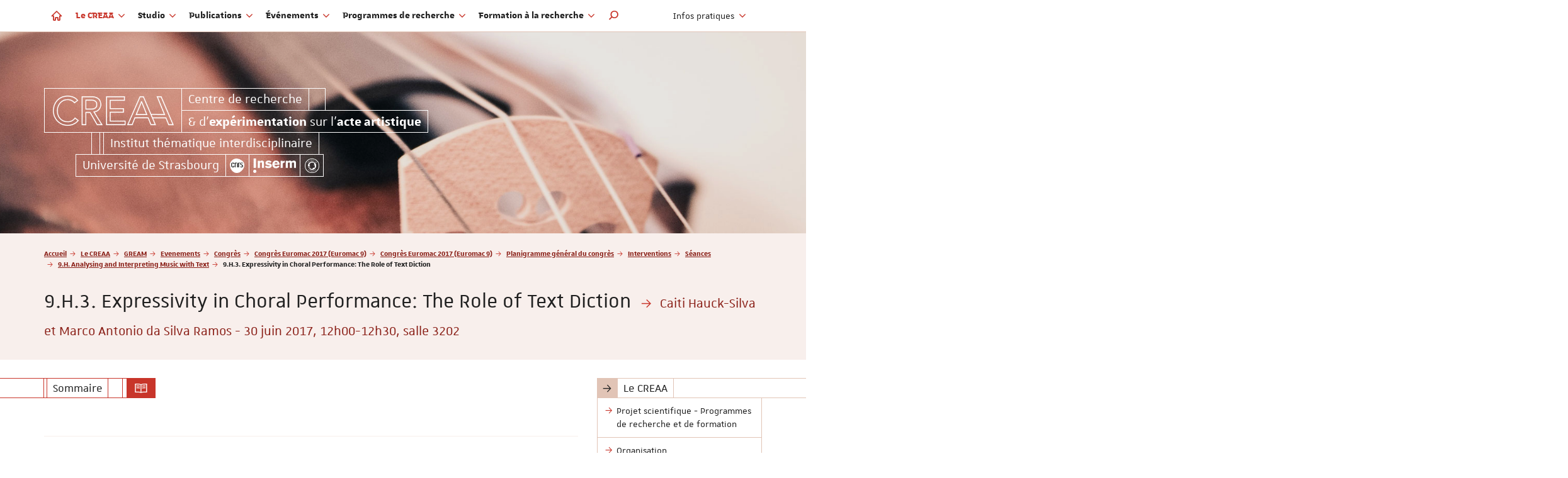

--- FILE ---
content_type: text/html; charset=utf-8
request_url: https://creaa.unistra.fr/le-creaa/gream/evenements/congres/congres-euromac-2017-euromac-9/congres-euromac-2017-euromac-9/planigramme-general-du-congres/interventions/seances/9h-analysing-and-interpreting-music-with-text/9h3-expressivity-in-choral-performance-the-role-of-text-diction/
body_size: 12597
content:
<!DOCTYPE html>
<html lang="fr">
<head>

<meta charset="utf-8">
<!-- 
	This website is powered by TYPO3 - inspiring people to share!
	TYPO3 is a free open source Content Management Framework initially created by Kasper Skaarhoj and licensed under GNU/GPL.
	TYPO3 is copyright 1998-2019 of Kasper Skaarhoj. Extensions are copyright of their respective owners.
	Information and contribution at https://typo3.org/
-->

<base href="https://creaa.unistra.fr">
<link rel="shortcut icon" href="/fileadmin/templates/common/web-elements/favicon/favicon-unistra-32px.png" type="image/png">

<meta name="generator" content="TYPO3 CMS">
<meta name="viewport" content="width=device-width, initial-scale=1.0, minimum-scale=1.0">
<meta http-equiv="X-UA-Compatible" content="IE=edge">
<meta name="apple-mobile-web-app-title" content="CREAA">


<link rel="stylesheet" type="text/css" href="typo3conf/ext/univoakextraction/Resources/css/ue.css?1602664984" media="all">
<link rel="stylesheet" type="text/css" href="fileadmin/templates/common/plugins/fontawesome-x-height/4.7.0/css/font-awesome.css?1530191732" media="all">
<link rel="stylesheet" type="text/css" href="fileadmin/templates/common/plugins/fontawesome/6.5.1/font-awesome.css?1710844243" media="all">
<link rel="stylesheet" type="text/css" href="https://cdn.jsdelivr.net/jquery.slick/1.6.0/slick.css" media="all">
<link rel="stylesheet" type="text/css" href="fileadmin/templates/common/plugins/slickLightbox/1.0.0/slick-lightbox.css?1530191732" media="all">
<link rel="stylesheet" type="text/css" href="fileadmin/cdn/unistra-font/1.0.0/css/unistra-font.css?1530191702" media="all">
<link rel="stylesheet" type="text/css" href="fileadmin/cdn/brill-font/1.0.0/css/brill-font.css?1530191702" media="all">
<link rel="stylesheet" type="text/css" href="fileadmin/cdn/unistra-symbol/1.0.4/css/unistra-symbol.css?1562588327" media="all">
<link rel="stylesheet" type="text/css" href="fileadmin/cdn/nova-icons/1.0.1/css/nova-icons.css?1551349260" media="all">
<link rel="stylesheet" type="text/css" href="fileadmin/templates/projects/creaa/css/styles.css?1552043386" media="all">
<link rel="stylesheet" type="text/css" href="fileadmin/templates/projects/creaa/css/styles-extend.css?1539010657" media="all">



<script src="https://ajax.googleapis.com/ajax/libs/jquery/1.12.4/jquery.min.js" type="text/javascript"></script>


<script type="text/javascript">
/*<![CDATA[*/
/*TS_inlineJS*/

    
  var _paq = window._paq || [];
  _paq.push(['trackPageView']);
  _paq.push(['enableLinkTracking']);
  (function() {
    var u="https://webomat.unistra.fr/";
    _paq.push(['setTrackerUrl', u+'m.php']);
    _paq.push(['setSiteId', '33']);
    var d=document, g=d.createElement('script'), s=d.getElementsByTagName('script')[0];
    g.type='text/javascript'; g.async=true; g.defer=true; g.src=u+'m.js'; s.parentNode.insertBefore(g,s);
  })();



/*]]>*/
</script>


<title>9.H.3. Expressivity in Choral Performance: The Role of Text Diction - ITI CREAA - Centre de recherche &amp; d'expérimentation sur l'acte artistique - Université de Strasbourg</title><link rel="apple-touch-icon" href="fileadmin/templates/common/web-elements/favicon/apple-touch-icon.png">

</head>
<body id="top" class="lang-0 inside page-11271">

<ul id="nav-skip" class="list-unstyled">
  <li><a href="le-creaa/gream/evenements/congres/congres-euromac-2017-euromac-9/congres-euromac-2017-euromac-9/planigramme-general-du-congres/interventions/seances/9h-analysing-and-interpreting-music-with-text/9h3-expressivity-in-choral-performance-the-role-of-text-diction/#main-content">Aller au contenu</a></li>
  <li class="hidden-xs hidden-sm"><a href="le-creaa/gream/evenements/congres/congres-euromac-2017-euromac-9/congres-euromac-2017-euromac-9/planigramme-general-du-congres/interventions/seances/9h-analysing-and-interpreting-music-with-text/9h3-expressivity-in-choral-performance-the-role-of-text-diction/#nav-main">Aller au menu principal</a></li>
  <li><a href="#nav-lang">Aller au menu des langues</a></li>
  <li class="hidden-md hidden-lg"><a href="le-creaa/gream/evenements/congres/congres-euromac-2017-euromac-9/congres-euromac-2017-euromac-9/planigramme-general-du-congres/interventions/seances/9h-analysing-and-interpreting-music-with-text/9h3-expressivity-in-choral-performance-the-role-of-text-diction/#nav-mobile" class="navbar-toggle-skip collapsed" data-target="le-creaa/gream/evenements/congres/congres-euromac-2017-euromac-9/congres-euromac-2017-euromac-9/planigramme-general-du-congres/interventions/seances/9h-analysing-and-interpreting-music-with-text/9h3-expressivity-in-choral-performance-the-role-of-text-diction/#nav-mobile" aria-expanded="false">Aller au menu principal</a></li>
  <li><a href="le-creaa/gream/evenements/congres/congres-euromac-2017-euromac-9/congres-euromac-2017-euromac-9/planigramme-general-du-congres/interventions/seances/9h-analysing-and-interpreting-music-with-text/9h3-expressivity-in-choral-performance-the-role-of-text-diction/#nav-second">Aller au menu secondaire</a></li>
  <li><a href="le-creaa/gream/evenements/congres/congres-euromac-2017-euromac-9/congres-euromac-2017-euromac-9/planigramme-general-du-congres/interventions/seances/9h-analysing-and-interpreting-music-with-text/9h3-expressivity-in-choral-performance-the-role-of-text-diction/#Rechercher" class="open-search-box no-scroll">Aller au moteur de recherche</a></li>
</ul>
<div id="nav-mobile" class="nav-mobile collapsed"></div>
<div id="body-container">
  <header id="page-header" class="header-mh-xs">
  <nav class="navbar navbar-default navbar-fixed-top">
    <div class="container">
      <div class="navbar-header">
        <button type="button" class="navbar-toggle collapsed" data-target="#nav-mobile" aria-expanded="false">
          <span class="sr-only">Afficher / masquer le menu</span>
          <span class="icon-bar"></span>
          <span class="icon-bar"></span>
          <span class="icon-bar"></span>
        </button>
      </div>
      <ul id="nav-main" class="nav-main nav navbar-nav">
        <li><a href="https://creaa.unistra.fr" title="Accueil"><i class="nv nv-home hidden-sm hidden-xs"></i> <span class="sr-only hidden-sm hidden-xs">Accueil</span><span class="hidden-md hidden-lg">Accueil</span></a></li>
        <li class="active dropdown"><a href="le-creaa/projet-scientifique-programmes-de-recherche-et-de-formation/" title="Le CREAA" class="dropdown-toggle" data-toggle="dropdown" role="button" aria-haspopup="true" aria-expanded="false">Le CREAA <i class="fa fa-angle-down dropdown-icon"></i></a><ul class="dropdown-menu"><li><a href="le-creaa/projet-scientifique-programmes-de-recherche-et-de-formation/" title="Projet scientifique - Programmes de recherche et de formation"><span>Projet scientifique - Programmes de recherche et de formation</span></a></li><li><a href="creaa/organisation/" title="Organisation"><span>Organisation</span></a></li><li><a href="le-creaa/organisation/membres/" title="Membres"><span>Membres</span></a></li><li><a href="creaa/fonds-documentaire/" title="Fonds documentaire"><span>Fonds documentaire</span></a></li><li><a href="le-creaa/recrutements-et-stages/" title="Recrutements et stages"><span>Recrutements et stages</span></a></li><li class="divider"></li><li><a href="https://accra-recherche.unistra.fr" target="_blank" title="ACCRA"><span>ACCRA</span></a></li><li class="active"><a href="le-creaa/gream/projet-scientifique/" title="GREAM"><span>GREAM</span></a></li><li><a href="http://college-glarean.unistra.fr/" target="_blank" title="Collège GLAREAN"><span>Collège GLAREAN</span></a></li></ul></li><li class="dropdown"><a href="studio/presentation/" title="Studio" class="dropdown-toggle" data-toggle="dropdown" role="button" aria-haspopup="true" aria-expanded="false">Studio <i class="fa fa-angle-down dropdown-icon"></i></a><ul class="dropdown-menu"><li><a href="studio/presentation/" title="Présentation"><span>Présentation</span></a></li></ul></li><li class="dropdown"><a href="publications/publications-recentes/" title="Publications" class="dropdown-toggle" data-toggle="dropdown" role="button" aria-haspopup="true" aria-expanded="false">Publications <i class="fa fa-angle-down dropdown-icon"></i></a><ul class="dropdown-menu"><li><a href="publications/publications-recentes/" title="Publications récentes"><span>Publications récentes</span></a></li><li><a href="publications/ouvrages/" title="Ouvrages"><span>Ouvrages</span></a></li><li><a href="publications/revues/" title="Revues"><span>Revues</span></a></li><li><a href="publications/plateformes-numeriques/" title="Plateformes numériques"><span>Plateformes numériques</span></a></li><li><a href="publications/audiovideo/" title="Audio/Vidéo"><span>Audio/Vidéo</span></a></li></ul></li><li class="dropdown"><a href="evenements/prochains-evenements/" title="Événements" class="dropdown-toggle" data-toggle="dropdown" role="button" aria-haspopup="true" aria-expanded="false">Événements <i class="fa fa-angle-down dropdown-icon"></i></a><ul class="dropdown-menu"><li><a href="evenements/prochains-evenements/" title="Prochains événements"><span>Prochains événements</span></a></li><li><a href="evenements/colloques/" title="Colloques"><span>Colloques</span></a></li><li><a href="evenements/residences/" title="Résidences"><span>Résidences</span></a></li><li><a href="evenements/journees-detudes/" title="Journées d'études"><span>Journées d'études</span></a></li><li><a href="evenements/ecoles-saisonnieres/" title="Ecoles saisonnières"><span>Ecoles saisonnières</span></a></li><li><a href="evenements/rencontres/" title="Rencontres"><span>Rencontres</span></a></li><li><a href="evenements/masterclasses/" title="Masterclasses"><span>Masterclasses</span></a></li><li><a href="evenements/workshops/" title="Workshops"><span>Workshops</span></a></li><li><a href="evenements/concerts/" title="Concerts"><span>Concerts</span></a></li><li><a href="evenements/seminaires/" title="Séminaires"><span>Séminaires</span></a></li><li><a href="evenements/autres-evenements/" title="Autres événements"><span>Autres événements</span></a></li><li><a href="evenements/soutenances-de-theses-et-dhdr/" title="Soutenances de thèses et d'HDR"><span>Soutenances de thèses et d'HDR</span></a></li><li class="divider"></li><li><a href="https://cde-icm.unistra.fr/evenements-et-projets/prochains-evenements/" target="_blank" title="Collège GLAREAN"><span>Collège GLAREAN</span></a></li></ul></li><li class="dropdown"><a href="programmes-de-recherche/creation-et-production/" title="Programmes de recherche" class="dropdown-toggle" data-toggle="dropdown" role="button" aria-haspopup="true" aria-expanded="false">Programmes de recherche <i class="fa fa-angle-down dropdown-icon"></i></a><ul class="dropdown-menu"><li><a href="programmes-de-recherche/creation-et-production/" title="Programme de recherche « Création et production »"><span>Création et production</span></a></li><li><a href="programmes-de-recherche/espaces-et-lieux/" title="Programme de recherche « Espaces et lieux »"><span>Espaces et lieux</span></a></li><li><a href="programmes-de-recherche/memoire-et-temporalite/" title="Programme de recherche « Mémoire et temporalité »"><span>Mémoire et temporalité</span></a></li><li><a href="programmes-de-recherche/theories-et-modeles/" title="Programme de recherche « Théories et modèles »"><span>Théories et modèles</span></a></li></ul></li><li class="dropdown"><a href="formation-a-la-recherche/formation-transversale-a-la-recherche-interdisciplinaire/" title="Formation à la recherche" class="dropdown-toggle" data-toggle="dropdown" role="button" aria-haspopup="true" aria-expanded="false">Formation à la recherche <i class="fa fa-angle-down dropdown-icon"></i></a><ul class="dropdown-menu"><li><a href="formation-a-la-recherche/formation-transversale-a-la-recherche-interdisciplinaire/" title="Formation transversale à la recherche interdisciplinaire CREAA"><span>Formation transversale à la recherche interdisciplinaire</span></a></li><li><a href="formation-a-la-recherche/master-plus-creaa/" title="Master Plus CREAA"><span>Master Plus CREAA</span></a></li><li><a href="formation-a-la-recherche/seminaire-interdisciplinaire-actualite-de-la-recherche-du-creaa/" title="Séminaire interdisciplinaire « Actualité de la recherche » du CREAA"><span>Séminaire interdisciplinaire « Actualité de la recherche » du CREAA</span></a></li><li><a href="formation-a-la-recherche/seminaire-interdisciplinaire-maths-et-musique-du-creaa/" title="Séminaire interdisciplinaire « Maths et Musique » du CREAA"><span>Séminaire interdisciplinaire « Maths et Musique » du CREAA</span></a></li><li><a href="formation-a-la-recherche/ecole-saisonniere-du-creaa/" title="Ecole saisonnière du CREAA"><span>Ecole saisonnière du CREAA</span></a></li><li><a href="formation-a-la-recherche/master/" title="Master"><span>Master</span></a></li><li><a href="formation-a-la-recherche/doctorat/" title="Doctorat"><span>Doctorat</span></a></li><li><a href="http://college-glarean.unistra.fr/" target="_blank" title="Collège GLAREAN"><span>Collège GLAREAN</span></a></li></ul></li>
        <li class="search dropdown"><a href="#" class="dropdown-toggle hidden-sm hidden-xs" data-toggle="dropdown" role="button" aria-haspopup="true" aria-expanded="false" title="Rechercher dans le site"><i class="us us-search"></i> <span class="sr-only">Moteur de recherche</span></a>
          <ul class="dropdown-menu dropdown-full-width dropdown-search">
            <li>
              
  <article id="c777" class=" frame frame-default frame-type-list frame-layout-0">

<div class="tx-indexedsearch-searchbox">
    <form method="post" id="tx_indexedsearch" action="resultats-de-la-recherche/?tx_indexedsearch_pi2%5Baction%5D=search&amp;tx_indexedsearch_pi2%5Bcontroller%5D=Search&amp;cHash=cdacf5e695d1487449cdd61355758abc">
<div>
<input type="hidden" name="tx_indexedsearch_pi2[__referrer][@extension]" value="IndexedSearch" />
<input type="hidden" name="tx_indexedsearch_pi2[__referrer][@vendor]" value="TYPO3\CMS" />
<input type="hidden" name="tx_indexedsearch_pi2[__referrer][@controller]" value="Search" />
<input type="hidden" name="tx_indexedsearch_pi2[__referrer][@action]" value="form" />
<input type="hidden" name="tx_indexedsearch_pi2[__referrer][arguments]" value="YTowOnt9c25f923542c15f42448db1661cfabde353e40350" />
<input type="hidden" name="tx_indexedsearch_pi2[__referrer][@request]" value="a:4:{s:10:&quot;@extension&quot;;s:13:&quot;IndexedSearch&quot;;s:11:&quot;@controller&quot;;s:6:&quot;Search&quot;;s:7:&quot;@action&quot;;s:4:&quot;form&quot;;s:7:&quot;@vendor&quot;;s:9:&quot;TYPO3\CMS&quot;;}a1a98afb304489a57b45a4c99665ca2b976d569f" />
<input type="hidden" name="tx_indexedsearch_pi2[__trustedProperties]" value="a:1:{s:6:&quot;search&quot;;a:15:{s:9:&quot;_sections&quot;;i:1;s:13:&quot;_freeIndexUid&quot;;i:1;s:7:&quot;pointer&quot;;i:1;s:3:&quot;ext&quot;;i:1;s:10:&quot;searchType&quot;;i:1;s:14:&quot;defaultOperand&quot;;i:1;s:9:&quot;mediaType&quot;;i:1;s:9:&quot;sortOrder&quot;;i:1;s:5:&quot;group&quot;;i:1;s:11:&quot;languageUid&quot;;i:1;s:4:&quot;desc&quot;;i:1;s:15:&quot;numberOfResults&quot;;i:1;s:14:&quot;extendedSearch&quot;;i:1;s:5:&quot;sword&quot;;i:1;s:12:&quot;submitButton&quot;;i:1;}}3ba06d98a19a3321357d548f673ea5980b386491" />
</div>

        <div class="tx-indexedsearch-hidden-fields">
            <input type="hidden" name="tx_indexedsearch_pi2[search][_sections]" value="0" />
            <input id="tx_indexedsearch_freeIndexUid" type="hidden" name="tx_indexedsearch_pi2[search][_freeIndexUid]" value="_" />
            <input id="tx_indexedsearch_pointer" type="hidden" name="tx_indexedsearch_pi2[search][pointer]" value="0" />
            <input type="hidden" name="tx_indexedsearch_pi2[search][ext]" value="" />
            <input type="hidden" name="tx_indexedsearch_pi2[search][searchType]" value="1" />
            <input type="hidden" name="tx_indexedsearch_pi2[search][defaultOperand]" value="0" />
            <input type="hidden" name="tx_indexedsearch_pi2[search][mediaType]" value="-1" />
            <input type="hidden" name="tx_indexedsearch_pi2[search][sortOrder]" value="rank_flag" />
            <input type="hidden" name="tx_indexedsearch_pi2[search][group]" value="" />
            <input type="hidden" name="tx_indexedsearch_pi2[search][languageUid]" value="-1" />
            <input type="hidden" name="tx_indexedsearch_pi2[search][desc]" value="" />
            <input type="hidden" name="tx_indexedsearch_pi2[search][numberOfResults]" value="10" />
            <input type="hidden" name="tx_indexedsearch_pi2[search][extendedSearch]" value="" />
        </div>
        <fieldset>
            
                <legend>
                    Rechercher sur le site
                </legend>
                <span class="input-group">
            <label for="tx-indexedsearch-searchbox-sword" class="sr-only">Rechercher</label>
            <input placeholder="Rechercher" class="form-control tx-indexedsearch-searchbox-sword" id="tx-indexedsearch-searchbox-sword" type="text" name="tx_indexedsearch_pi2[search][sword]" value="" />
            
            <span class="input-group-btn">
              <input class="btn btn-primary tx-indexedsearch-searchbox-button" id="tx-indexedsearch-searchbox-button-submit" type="submit" value="Rechercher" name="tx_indexedsearch_pi2[search][submitButton]" />
            </span>
                </span>
            
        </fieldset>
        
    </form>
</div>







</article>


            </li>
          </ul>
        </li>
      </ul>
      <ul id="nav-lang" class="nav-lang nav navbar-nav navbar-right">
        
      </ul>
      <ul id="nav-second" class="nav-second nav navbar-nav navbar-right">
        <li class="dropdown">
          <a href="#" class="dropdown-toggle" data-toggle="dropdown" role="button" aria-haspopup="true" aria-expanded="false">Infos pratiques <i class="fa fa-angle-down dropdown-icon"></i></a>
          <ul class="dropdown-menu">
            <li><a href="recrutements-et-stages/" title="Recrutements et stages"><span>Recrutements et stages</span></a></li><li><a href="contact/" title="Contact"><span>Contact</span></a></li><li class="divider"></li><li><a href="publications/publications-recentes/" title="Publications"><span>Publications</span></a></li><li><a href="evenements/prochains-evenements/" title="Événements"><span>Événements</span></a></li><li><a href="flux-rss/" title="Flux RSS"><span>Flux RSS</span></a></li><li><a href="intranet/" title="Intranet"><span>Intranet</span></a></li><li><a href="semestre-1-master-2/" title="Semestre 1 (Master 2)"><span>Semestre 1 (Master 2)</span></a></li>
          </ul>
        </li>
        
      </ul>
    </div>
  </nav>
  <div id="fixed-header" class="fixed-header hidden-xs hidden-sm" aria-hidden="true">
    <div class="container">
      <div class="row">
        <div class="col-xs-12">
          <div class="sun sun-gray">
  <span class="sun-row">
    <a href="https://creaa.unistra.fr" class="sun-cell sun-logo sun-logo-1x sun-primary sun-inverse" data-sun-link="structure" title="ITI CREAA - Centre de recherche &amp;amp; d&#039;expérimentation sur l&#039;acte artistique - Université de Strasbourg">
      <span class="sun-inner-cell">
        <img src="fileadmin/templates/projects/creaa/images/picto-creaa.png">
      </span>
    </a>
    <a href="https://creaa.unistra.fr" class="sun-cell sun-primary" data-sun-link="structure" title="ITI CREAA - Centre de recherche &amp;amp; d&#039;expérimentation sur l&#039;acte artistique - Université de Strasbourg">
      <span class="sun-inner-cell">
        Centre de recherche
      </span>
    </a>
    <a href="https://creaa.unistra.fr" class="sun-cell sun-primary" data-sun-link="structure" title="ITI CREAA - Centre de recherche &amp;amp; d&#039;expérimentation sur l&#039;acte artistique - Université de Strasbourg">
      <span class="sun-inner-cell">
        &amp; d'<strong>expérimentation</strong> sur l'<strong>acte artistique</strong> | ITI CREAA
      </span>
    </a>
    <span class="sun-cell sun-empty-6"></span>
  </span>
</div>
        </div>
      </div>
    </div>
  </div>
  <div id="signatures" class="container">
    <div id="signature-unistra">
  <div class="sun sun-white sun-no-bg sun-text-white">
    <span class="sun-row sun-2x sun-float hidden-xs">
      <a href="https://creaa.unistra.fr" class="sun-cell sun-logo sun-primary" data-sun-link="structure" title="ITI CREAA - Centre de recherche &amp;amp; d&#039;expérimentation sur l&#039;acte artistique - Université de Strasbourg">
        <span class="sun-inner-cell">
          <img src="fileadmin/templates/projects/creaa/images/picto-creaa.png">
        </span>
      </a>
    </span>
    <span class="sun-row">
      <a href="https://creaa.unistra.fr" class="sun-cell sun-primary" data-sun-link="structure" title="ITI CREAA - Centre de recherche &amp;amp; d&#039;expérimentation sur l&#039;acte artistique - Université de Strasbourg">
        <span class="sun-inner-cell">
          Centre de recherche<span class="sr-only">&amp; d'expérimentation sur l'acte artistique | CREAA</span>
        </span>
      </a>
      <span class="sun-cell sun-empty-6"></span>
    </span>
    <span class="sun-row">
      <a href="https://creaa.unistra.fr" class="sun-cell sun-primary" data-sun-link="structure" title="ITI CREAA - Centre de recherche &amp;amp; d&#039;expérimentation sur l&#039;acte artistique - Université de Strasbourg" aria-hidden="true">
        <span class="sun-inner-cell">
          &amp; d'<strong>expérimentation</strong> sur l'<strong>acte artistique</strong><span class="hidden-sm hidden-md hidden-lg"> | CREAA</span>
        </span>
      </a>
    </span>
    <span class="sun-row sun-offset-6">
      <span class="sun-cell sun-empty-3"></span>
      <span class="sun-cell sun-empty-1"></span>
      <a href="https://creaa.unistra.fr" class="sun-cell sun-primary" data-sun-link="structure" title="ITI CREAA - Centre de recherche &amp;amp; d&#039;expérimentation sur l&#039;acte artistique - Université de Strasbourg" aria-hidden="true">
        <span class="sun-inner-cell">
          Institut thématique interdisciplinaire
        </span>
      </a>
    </span>
    <span class="sun-row sun-offset-4">
      <a href="http://www.unistra.fr" class="sun-cell sun-gray-darker" data-sun-link="unistra" title="Université de Strasbourg">
        <span class="sun-inner-cell">Université de Strasbourg</span>
      </a>
      <a href="http://www.cnrs.fr" class="sun-cell sun-gray-darker sun-logo" data-sun-link="cnrs" title="CNRS">
        <span class="sun-inner-cell"><img src="https://typodnum2018.unistra.fr/fileadmin/cdn/logos/logo-cnrs-white.png"></span>
      </a>
      <a href="http://www.inserm.fr" class="sun-cell sun-gray-darker sun-logo" data-sun-link="inserm" title="INSERM">
        <span class="sun-inner-cell"><img src="https://typodnum2018.unistra.fr/fileadmin/cdn/logos/logo-inserm-light-white.png"></span>
      </a>
      <a href="https://www.unistra.fr/universite/strategie-2030/investissements-davenir-et-idex" class="sun-cell sun-gray-darker sun-logo" data-sun-link="ia" title="Investissements d'avenir">
        <span class="sun-inner-cell"><img src="https://typodnum2018.unistra.fr/fileadmin/cdn/logos/logo-ia-white.png"></span>
      </a>
    </span>
  </div>
</div>
  </div>
</header>
  
  <section id="page-title" class="page-title">
    <div class="container">
      <nav id="breadcrumb-nav">
  <p class="sr-only">Vous êtes ici :</p>
  <ol class="breadcrumb">
    <li><a href="/">Accueil</a></li><li><a href="le-creaa/projet-scientifique-programmes-de-recherche-et-de-formation/">Le CREAA</a></li><li><a href="le-creaa/gream/projet-scientifique/">GREAM</a></li><li><a href="le-creaa/gream/evenements/">Evenements</a></li><li><a href="le-creaa/gream/evenements/congres/">Congrès</a></li><li><a href="le-creaa/gream/evenements/congres/congres-euromac-2017-euromac-9/congres-euromac-2017-euromac-9/">Congrès Euromac 2017 (Euromac 9)</a></li><li><a href="le-creaa/gream/evenements/congres/congres-euromac-2017-euromac-9/congres-euromac-2017-euromac-9/">Congrès Euromac 2017 (Euromac 9)</a></li><li><a href="le-creaa/gream/evenements/congres/congres-euromac-2017-euromac-9/congres-euromac-2017-euromac-9/planigramme-general-du-congres/">Planigramme général du congrès</a></li><li><a href="le-creaa/gream/evenements/congres/congres-euromac-2017-euromac-9/congres-euromac-2017-euromac-9/planigramme-general-du-congres/interventions/">Interventions</a></li><li><a href="le-creaa/gream/evenements/congres/congres-euromac-2017-euromac-9/congres-euromac-2017-euromac-9/planigramme-general-du-congres/interventions/seances/">Séances</a></li><li><a href="le-creaa/gream/evenements/congres/congres-euromac-2017-euromac-9/congres-euromac-2017-euromac-9/planigramme-general-du-congres/interventions/seances/9h-analysing-and-interpreting-music-with-text/">9.H. Analysing and Interpreting Music with Text</a></li><li class="active">9.H.3. Expressivity in Choral Performance: The Role of Text Diction</li>
  </ol>
</nav>
      <h1>
        9.H.3. Expressivity in Choral Performance: The Role of Text Diction
        
          <small><i class="us us-arrow-right us-fw text-primary"></i> Caiti Hauck-Silva et Marco Antonio da Silva Ramos - 30 juin 2017, 12h00-12h30, salle 3202</small>  
        
      </h1>
    </div>
  </section>
  <main id="main-container">
    <div class="container">
      <div class="row">
        <div id="main-content-wrapper" class="col-xs-12 col-sm-8 col-md-9 anchor-offset">
          <div id="main-content" class="anchor-offset">
            <!--TYPO3SEARCH_begin-->
            
    
      <header class="content-header">
    
  
  
  
  
  
    <div class="page-summary">
      <h2 class="sun sun-primary">
        <span class="sun-row">
          <span class="sun-cell sun-before-full"></span>
          <span class="sun-cell sun-empty-1"></span>
          <span class="sun-cell">
            <span class="sun-inner-cell">Sommaire</span>
          </span>
          <span class="sun-cell sun-empty-6"></span>
          <span class="sun-cell sun-empty-2"></span>
          <span class="sun-cell sun-inverse sun-text-white">
            <span class="sun-inner-cell"><i class="us us-summary"></i></span>
          </span>
        </span>
      </h2>
      <nav class="nav-summary">
        <ul class="anchor-links">
          
        </ul>
      </nav>
    </div>
  
  

    
      </header>
    
  



            <section id="typo3-content">
              
  <article id="c35352" class=" frame frame-default frame-type-textmedia frame-layout-0"><div class="ce-textpic
  ce-left
  ce-left
  ce-intext
  
  "
  
    ><div class="ce-bodytext"><p style="text-align: center;">Le <strong>30 juin 2017</strong><br />de <strong>12h00</strong> à <strong>12h30</strong></p><p style="text-align: center;">Le Patio (université de Strasbourg)<br />22 rue René Descartes, 67000 Strasbourg<br />salle 3202</p><p style="text-align: center;"><a href="le-creaa/gream/evenements/congres/congres-euromac-2017-euromac-9/congres-euromac-2017-euromac-9/planigramme-general-du-congres/interventions/seances/9h-analysing-and-interpreting-music-with-text/">Séance - Analysing and Interpreting Music with Text</a></p><p style="text-align: center;">Pré-acte / Acte</p><p style="text-align: center;">Auteurs : <a href="le-creaa/gream/evenements/congres/congres-euromac-2017-euromac-9/congres-euromac-2017-euromac-9/planigramme-general-du-congres/conferenciers/h/caiti-hauck-silva/">Caiti Hauck-Silva</a> et <a href="le-creaa/gream/evenements/congres/congres-euromac-2017-euromac-9/congres-euromac-2017-euromac-9/planigramme-general-du-congres/conferenciers/d/marco-antonio-da-silva-ramos/">Marco Antonio da Silva Ramos</a></p><p>     Music performance requires choices. In choral music, performance choices include aspects related to text diction, such as duration and dynamic of vowels and consonants, which may contribute to performance expressivity. The use of diction as an expressive device is discussed in a few choral conducting handbooks, and some researchers have observed the use of lengthened or sharp consonants in recorded performances of solo vocal repertoire. Nonetheless, little is known about the expressive use of diction specifically in choral performances and about its effects on performance expressivity. This paper discusses performance choices related to German choral diction in recordings of two movements of J. S. Bach’s motet <em>Jesu, meine Freude</em> BWV 227, and Schubert’s part-song <em>An die Sonne</em> D439. It aims to shed light on how diction may be used as an expressive device in choral performances and on the implications of this use for performance expressivity. The research used a mixed methods approach, consisting of analyses of writings on choral conducting, interviews with conductors, score analyses, and recording analyses. Results show that, in some recordings, important words are highlighted by means of manipulating the duration and the dynamic of vowels and consonants. Such manipulations can be understood as expressive gestures that not only reinforce the meaning of the piece, but also add different meanings to it. Although only some of the analysed recordings explore the expressive potential of diction, results suggest that diction can play a central role in the expressivity of choral performance.</p></div></div></article>


              
            </section>
            <!--TYPO3SEARCH_end-->
          </div>
        </div>
        <aside class="col-xs-12 col-sm-4 col-md-3">
  <nav id="nav-sub" class="nav-sub">
    <h2 class="sun sun-gray"><span class="sun-row"><span class="sun-cell sun-inverse"><span class="sun-inner-cell"><i class="us us-arrow-right"></i></span></span><span class="sun-cell normal-wrap"><span class="sun-inner-cell">Le CREAA</span></span></span></h2><ul class="nav"><li><a href="le-creaa/projet-scientifique-programmes-de-recherche-et-de-formation/"><span>Projet scientifique - Programmes de recherche et de formation</span></a></li><li><a href="creaa/organisation/"><span>Organisation</span></a></li><li><a href="le-creaa/organisation/membres/"><span>Membres</span></a></li><li><a href="creaa/fonds-documentaire/"><span>Fonds documentaire</span></a></li><li><a href="le-creaa/recrutements-et-stages/"><span>Recrutements et stages</span></a></li><li class="divider"></li><li><a href="https://accra-recherche.unistra.fr" target="_blank"><span>ACCRA</span></a></li><li class="active"><a href="le-creaa/gream/projet-scientifique/">GREAM</a><ul><li><a href="le-creaa/gream/projet-scientifique/"><span>Projet scientifique</span></a></li><li><a href="creaa/gream/organisation/"><span>Organisation</span></a></li><li><a href="creaa/gream/publications/"><span>Publications</span></a></li><li class="active"><a href="le-creaa/gream/evenements/">Evenements</a><ul><li class="active"><a href="le-creaa/gream/evenements/congres/">Congrès</a><ul><li class="active"><a href="le-creaa/gream/evenements/congres/congres-euromac-2017-euromac-9/congres-euromac-2017-euromac-9/">Congrès Euromac 2017 (Euromac 9)</a><ul><li class="active"><a href="le-creaa/gream/evenements/congres/congres-euromac-2017-euromac-9/congres-euromac-2017-euromac-9/">Congrès Euromac 2017 (Euromac 9)</a></li><li><a href="le-creaa/gream/evenements/congres/congres-euromac-2017-euromac-9/euromac-2017-conference-euromac-9/"><span>EuroMAC 2017 Conference (EuroMAC 9)</span></a></li><li><a href="le-creaa/gream/evenements/congres/congres-euromac-2017-euromac-9/ix-europaeische-kongress-musikalischer-analyse-euromac-9/"><span>IX. Europäische Kongress musikalischer Analyse (EuroMAC 9)</span></a></li><li><a href="le-creaa/gream/evenements/congres/congres-euromac-2017-euromac-9/ix-congresso-europeo-di-analisi-musicale/"><span>IX Congresso europeo di analisi musicale</span></a></li></ul></li><li><a href="le-creaa/gream/evenements/congres/congres-euromac-2014-euromac-8/"><span>Congrès Euromac 2014 (Euromac 8)</span></a></li></ul></li><li><a href="le-creaa/gream/evenements/colloques/"><span>Colloques</span></a></li><li><a href="le-creaa/gream/evenements/residences/"><span>Résidences</span></a></li><li><a href="le-creaa/gream/evenements/journees-detudes/"><span>Journées d'études</span></a></li><li><a href="le-creaa/gream/evenements/masterclasses/"><span>Masterclasses</span></a></li><li><a href="le-creaa/gream/evenements/workshops/"><span>Workshops</span></a></li><li><a href="le-creaa/gream/evenements/presentations-publiques-douvrages/"><span>Présentations publiques d'ouvrages</span></a></li><li><a href="le-creaa/gream/evenements/expositions/"><span>Expositions</span></a></li><li><a href="le-creaa/gream/evenements/concerts/"><span>Concerts</span></a></li><li><a href="le-creaa/gream/evenements/seminaire-du-gream/"><span>Séminaire du GREAM</span></a></li><li><a href="le-creaa/gream/evenements/seminaires-interdisciplinaires/"><span>Séminaires interdisciplinaires</span></a></li><li><a href="le-creaa/gream/groupe-des-jeunes-chercheurs-du-gream/seminaire-des-jeunes-chercheurs-du-gream/"><span>Séminaire des jeunes chercheurs du GREAM</span></a></li><li><a href="le-creaa/gream/evenements/autres-evenements/"><span>Autres événements</span></a></li><li><a href="le-creaa/gream/evenements/soutenances-de-theses-et-dhdr/"><span>Soutenances de thèses et d'HDR</span></a></li></ul></li><li><a href="le-creaa/gream/groupes-de-travail/"><span>Groupes de travail</span></a></li><li><a href="le-creaa/gream/groupe-des-jeunes-chercheurs-du-gream/"><span>Groupe des Jeunes Chercheurs du GREAM</span></a></li><li><a href="le-creaa/gream/partenaires/"><span>Partenaires</span></a></li></ul></li><li><a href="http://college-glarean.unistra.fr/" target="_blank"><span>Collège GLAREAN</span></a></li></ul>
  </nav>
  
  
  
  
  <section id="bloc-publications" class="bloc bloc-publications">
    <header>
    <h2 class="sun sun-gray-dark">
      <span class="sun-row">
        <span class="sun-cell sun-inverse sun-text-white"><span class="sun-inner-cell"><i class="us us-book-o"></i></span></span><a href="publications/" class="sun-cell"><span class="sun-inner-cell">Publications</span></a><span class="sun-cell sun-empty-full"></span>
        <span class="sun-cell sun-after-full"></span>
        <a href="#" class="sun-cell slider-btn slider-prev" title="Précédent / Previous"><span class="sun-inner-cell"><i class="fa fa-angle-left"></i></span></a>
        <a href="#" class="sun-cell slider-btn slider-next" title="Suivant / Next"><span class="sun-inner-cell"><i class="fa fa-angle-right"></i></span></a>
      </span>
    </h2>
  </header><div class="news-slider news-latest">
  <!--
  =====================
  Partials/List/Item.html
  --><article class="news-item  news-mh  "><a title="La musique et les animaux dans la pensée antique " href="publications/ouvrages/ouvrages-publies-chez-dautres-editeurs/esthetique/ouvrages-publies-par-le-creaa/la-musique-et-les-animaux-dans-la-pensee-antique/"><div class="news-image-container"><figure class="news-image"><img src="websites/_processed_/f/0/csm_Couverture_de_l_ouvrage_La_musique_et_les_animaux_dans_la_pensee_antique_fe0e1a6a13.jpg" width="600" height="886" alt="" /></figure></div><div class="news-infos "><div class="news-category sun sun-gray"><span class="sun-row"><span class="sun-cell sun-empty-4"></span><span class="sun-cell"><span class="sun-inner-cell">
                    Hors collections
                  </span></span><span class="sun-cell sun-empty-2"></span><span class="sun-cell sun-empty-6"></span></span></div><div class="news-category sun sun-gray"><span class="sun-row"><span class="sun-cell sun-empty-2"></span><span class="sun-cell"><span class="sun-inner-cell">
              
              Esthétique
              
              
            </span></span><span class="sun-cell sun-empty-5"></span><span class="sun-cell sun-empty-2"></span></span></div><div class="news-content"><h3 itemprop="headline" class="news-title">La musique et les animaux dans la pensée antique </h3><p class="news-subheader hidden-xs">
              
                  Agnès Arbo, Alessandro Arbo
                
            </p></div></div></a></article><!--
  =====================
  Partials/List/Item.html
  --><article class="news-item  news-mh  "><a title="Du beau, du bon, du vrai, du Pouivet : Mélanges pour Roger Pouivet" href="publications/ouvrages/ouvrages-publies-chez-dautres-editeurs/esthetique/ouvrages-publies-par-le-creaa/du-beau-du-bon-du-vrai-du-pouivet-melanges-pour-roger-pouivet/"><div class="news-image-container"><figure class="news-image"><img src="websites/_processed_/f/e/csm_Couverture_de_l_ouvrage_Du_beau_du_bon_du_vrai_du_Pouivet_1e7aba1b0f.jpg" width="600" height="901" alt="" /></figure></div><div class="news-infos "><div class="news-category sun sun-gray"><span class="sun-row"><span class="sun-cell sun-empty-4"></span><span class="sun-cell"><span class="sun-inner-cell">
                    Hors collections
                  </span></span><span class="sun-cell sun-empty-2"></span><span class="sun-cell sun-empty-6"></span></span></div><div class="news-category sun sun-gray"><span class="sun-row"><span class="sun-cell sun-empty-2"></span><span class="sun-cell"><span class="sun-inner-cell">
              
              Esthétique
              
              
            </span></span><span class="sun-cell sun-empty-5"></span><span class="sun-cell sun-empty-2"></span></span></div><div class="news-content"><h3 itemprop="headline" class="news-title">Du beau, du bon, du vrai, du Pouivet : Mélanges pour Roger Pouivet</h3><p class="news-subheader hidden-xs">
              
                  Christophe Bouriau, Anthony Feneuil
                
            </p></div></div></a></article><!--
  =====================
  Partials/List/Item.html
  --><article class="news-item  news-mh  "><a title="Le blues au-delà des émotions : philosophie de l'expressivité musicale" href="publications/ouvrages/collections-gream/esthetique/ouvrages-publies-par-le-creaa/le-blues-au-dela-des-emotions-philosophie-de-lexpressivite-musicale/"><div class="news-image-container"><figure class="news-image"><img src="websites/gream/Publications/Couverture_de_l_ouvrage_Le_blues_au_dela_des_emotions.jpeg" width="600" height="927" alt="" /></figure></div><div class="news-infos "><div class="news-category sun sun-gray"><span class="sun-row"><span class="sun-cell sun-empty-4"></span><span class="sun-cell"><span class="sun-inner-cell">
                    Collections du GREAM
                  </span></span><span class="sun-cell sun-empty-2"></span><span class="sun-cell sun-empty-6"></span></span></div><div class="news-category sun sun-gray"><span class="sun-row"><span class="sun-cell sun-empty-2"></span><span class="sun-cell"><span class="sun-inner-cell">
              
              Esthétique
              
              
            </span></span><span class="sun-cell sun-empty-5"></span><span class="sun-cell sun-empty-2"></span></span></div><div class="news-content"><h3 itemprop="headline" class="news-title">Le blues au-delà des émotions : philosophie de l&#039;expressivité musicale</h3><p class="news-subheader hidden-xs">
              
                  Vincent Granata
                
            </p></div></div></a></article><!--
  =====================
  Partials/List/Item.html
  --><article class="news-item  news-mh  "><a title="Musique en acte" href="publications/revues/revue-musique-en-acte/revue-musique-en-acte/musique-en-acte-3-2022/"><div class="news-image-container"><figure class="news-image"><img src="websites/_processed_/0/2/csm_Musique_en_acte_Numero_3_-_Couverture_5dfd7fffd2.png" width="600" height="899" alt="" /></figure></div><div class="news-infos "><div class="news-category sun sun-gray"><span class="sun-row"><span class="sun-cell sun-empty-4"></span><span class="sun-cell"><span class="sun-inner-cell">
                    Revues
                  </span></span><span class="sun-cell sun-empty-2"></span><span class="sun-cell sun-empty-6"></span></span></div><div class="news-category sun sun-gray"><span class="sun-row"><span class="sun-cell sun-empty-2"></span><span class="sun-cell"><span class="sun-inner-cell">
              
              Musique en acte
              
              
            </span></span><span class="sun-cell sun-empty-5"></span><span class="sun-cell sun-empty-2"></span></span></div><div class="news-content"><h3 itemprop="headline" class="news-title">Musique en acte</h3><p class="news-subheader hidden-xs">
              
                  Numéro 3 (2022)
                
            </p></div></div></a></article><!--
  =====================
  Partials/List/Item.html
  --><article class="news-item  news-mh  "><a title="Félix Savart : Ecrits sur l'acoustique et la musique" href="publications/ouvrages/collections-gream/theorie-de-la-musique/ouvrages-publies-par-le-creaa/felix-savart-ecrits-sur-lacoustique-et-la-musique/"><div class="news-image-container"><figure class="news-image"><img src="fileadmin/templates/projects/creaa/images/news-dummy.png" width="1200" height="1200" alt="" /></figure></div><div class="news-infos "><div class="news-category sun sun-gray"><span class="sun-row"><span class="sun-cell sun-empty-4"></span><span class="sun-cell"><span class="sun-inner-cell">
                    Collections du GREAM
                  </span></span><span class="sun-cell sun-empty-2"></span><span class="sun-cell sun-empty-6"></span></span></div><div class="news-category sun sun-gray"><span class="sun-row"><span class="sun-cell sun-empty-2"></span><span class="sun-cell"><span class="sun-inner-cell">
              
              Théorie de la musique
              
              
            </span></span><span class="sun-cell sun-empty-5"></span><span class="sun-cell sun-empty-2"></span></span></div><div class="news-content"><h3 itemprop="headline" class="news-title">Félix Savart : Ecrits sur l&#039;acoustique et la musique</h3><p class="news-subheader hidden-xs">
              
                  Franck Jedrzejewski, Athanase Papadopoulos
                
            </p></div></div></a></article><!--
  =====================
  Partials/List/Item.html
  --><article class="news-item  news-mh  "><a title="Les percussions dans la musique spectrale" href="publications/ouvrages/collections-gream/creation-contemporaine/ouvrages-publies-par-le-creaa/les-percussions-dans-la-musique-spectrale/"><div class="news-image-container"><figure class="news-image"><img src="fileadmin/templates/projects/creaa/images/news-dummy.png" width="1200" height="1200" alt="" /></figure></div><div class="news-infos "><div class="news-category sun sun-gray"><span class="sun-row"><span class="sun-cell sun-empty-4"></span><span class="sun-cell"><span class="sun-inner-cell">
                    Collections du GREAM
                  </span></span><span class="sun-cell sun-empty-2"></span><span class="sun-cell sun-empty-6"></span></span></div><div class="news-category sun sun-gray"><span class="sun-row"><span class="sun-cell sun-empty-2"></span><span class="sun-cell"><span class="sun-inner-cell">
              
              Création contemporaine
              
              
            </span></span><span class="sun-cell sun-empty-5"></span><span class="sun-cell sun-empty-2"></span></span></div><div class="news-content"><h3 itemprop="headline" class="news-title">Les percussions dans la musique spectrale</h3><p class="news-subheader hidden-xs">
              
                  Florent Jedrzejewski
                
            </p></div></div></a></article><!--
  =====================
  Partials/List/Item.html
  --><article class="news-item  news-mh  "><a title="Le rock des expérimentateurs : Frank Zappa, Henry Cow, Stormy Six, Yugen" href="publications/ouvrages/ouvrages-publies-chez-dautres-editeurs/recherches-sur-les-musiques-actuelles/ouvrages-publies-par-le-creaa/le-rock-des-experimentateurs-frank-zappa-henry-cow-stormy-six-yugen/"><div class="news-image-container"><figure class="news-image"><img src="websites/_processed_/0/e/csm_Couverture_de_l_ouvrage_Le_rock_des_experimentateurs_d8ca8a9f96.jpg" width="600" height="849" alt="" /></figure></div><div class="news-infos "><div class="news-category sun sun-gray"><span class="sun-row"><span class="sun-cell sun-empty-4"></span><span class="sun-cell"><span class="sun-inner-cell">
                    Hors collections
                  </span></span><span class="sun-cell sun-empty-2"></span><span class="sun-cell sun-empty-6"></span></span></div><div class="news-content"><h3 itemprop="headline" class="news-title">Le rock des expérimentateurs : Frank Zappa, Henry Cow, Stormy Six, Yugen</h3><p class="news-subheader hidden-xs">
              
                  Jacopo Costa
                
            </p></div></div></a></article><!--
  =====================
  Partials/List/Item.html
  --><article class="news-item  news-mh  "><a title="Les insectes et la musique" href="publications/ouvrages/collections-gream/esthetique/ouvrages-publies-par-le-creaa/les-insectes-et-la-musique/"><div class="news-image-container"><figure class="news-image"><img src="websites/_processed_/7/d/csm_Couverture_de_l_ouvrage_Les_insectes_et_la_musique_7e282ee2e3.jpg" width="600" height="942" alt="" /></figure></div><div class="news-infos "><div class="news-category sun sun-gray"><span class="sun-row"><span class="sun-cell sun-empty-4"></span><span class="sun-cell"><span class="sun-inner-cell">
                    Collections du GREAM
                  </span></span><span class="sun-cell sun-empty-2"></span><span class="sun-cell sun-empty-6"></span></span></div><div class="news-category sun sun-gray"><span class="sun-row"><span class="sun-cell sun-empty-2"></span><span class="sun-cell"><span class="sun-inner-cell">
              
              Esthétique
              
              
            </span></span><span class="sun-cell sun-empty-5"></span><span class="sun-cell sun-empty-2"></span></span></div><div class="news-content"><h3 itemprop="headline" class="news-title">Les insectes et la musique</h3><p class="news-subheader hidden-xs">
              
                  Benjamin Lassauzet, Alain Montandon
                
            </p></div></div></a></article><!--
  =====================
  Partials/List/Item.html
  --><article class="news-item  news-mh  "><a title="La Flûte aux XXe et XXIe siècles" href="publications/ouvrages/ouvrages-publies-chez-dautres-editeurs/patrimoine/ouvrages-publies-par-le-creaa/la-flute-aux-xxe-et-xxie-siecles/"><div class="news-image-container"><figure class="news-image"><img src="websites/_processed_/9/f/csm_Couverture_de_l_ouvrage_La_flute_aux_XXe_et_XXIe_siecles_da9afea849.jpg" width="600" height="892" alt="" /></figure></div><div class="news-infos "><div class="news-category sun sun-gray"><span class="sun-row"><span class="sun-cell sun-empty-4"></span><span class="sun-cell"><span class="sun-inner-cell">
                    Hors collections
                  </span></span><span class="sun-cell sun-empty-2"></span><span class="sun-cell sun-empty-6"></span></span></div><div class="news-content"><h3 itemprop="headline" class="news-title">La Flûte aux XXe et XXIe siècles</h3><p class="news-subheader hidden-xs">
              
                  Olivier Class
                
            </p></div></div></a></article><!--
  =====================
  Partials/List/Item.html
  --><article class="news-item  news-mh  "><a title="Musique en acte" href="publications/revues/revue-musique-en-acte/revue-musique-en-acte/musique-en-acte-2-2021/"><div class="news-image-container"><figure class="news-image"><img src="websites/_processed_/a/9/csm_Musique_en_acte_Numero_2_-_Couverture_798148e7fb.jpg" width="600" height="900" alt="" /></figure></div><div class="news-infos "><div class="news-category sun sun-gray"><span class="sun-row"><span class="sun-cell sun-empty-4"></span><span class="sun-cell"><span class="sun-inner-cell">
                    Revues
                  </span></span><span class="sun-cell sun-empty-2"></span><span class="sun-cell sun-empty-6"></span></span></div><div class="news-category sun sun-gray"><span class="sun-row"><span class="sun-cell sun-empty-2"></span><span class="sun-cell"><span class="sun-inner-cell">
              
              Musique en acte
              
              
            </span></span><span class="sun-cell sun-empty-5"></span><span class="sun-cell sun-empty-2"></span></span></div><div class="news-content"><h3 itemprop="headline" class="news-title">Musique en acte</h3><p class="news-subheader hidden-xs">
              
                  Numéro 2 (2021)
                
            </p></div></div></a></article><!--
  =====================
  Partials/List/Item.html
  --><article class="news-item  news-mh  "><a title="La scène de Canterbury" href="publications/revues/special-issues-autres-revues/special-issues-publies-par-le-creaa/la-scene-de-canterbury/"><div class="news-image-container"><figure class="news-image"><img src="websites/_processed_/e/b/csm_Couverture_du_Special_Issue_La_scene_de_Canterbury_3d3fdc8f8d.jpeg" width="600" height="602" alt="" /></figure></div><div class="news-infos "><div class="news-category sun sun-gray"><span class="sun-row"><span class="sun-cell sun-empty-4"></span><span class="sun-cell"><span class="sun-inner-cell">
                    Revues
                  </span></span><span class="sun-cell sun-empty-2"></span><span class="sun-cell sun-empty-6"></span></span></div><div class="news-content"><h3 itemprop="headline" class="news-title">La scène de Canterbury</h3><p class="news-subheader hidden-xs">
              
                  Jacopo Costa, Elsa Grassy, Pierre Michel, Nicolo Palazzetti
                
            </p></div></div></a></article><!--
  =====================
  Partials/List/Item.html
  --><article class="news-item  news-mh  "><a title="Revisiting the Historiography of Postwar Avant-Garde Music" href="publications/ouvrages/ouvrages-publies-chez-dautres-editeurs/historiographies/ouvrages-publies-par-le-creaa/revisiting-the-historiography-of-postwar-avant-garde-music/"><div class="news-image-container"><figure class="news-image"><img src="websites/_processed_/b/6/csm_Couverture_de_l_ouvrage_Revisiting_the_Historiography_of_Postwar_Avant-Garde_Music_9056de3309.jpg" width="600" height="918" alt="" /></figure></div><div class="news-infos "><div class="news-category sun sun-gray"><span class="sun-row"><span class="sun-cell sun-empty-4"></span><span class="sun-cell"><span class="sun-inner-cell">
                    Hors collections
                  </span></span><span class="sun-cell sun-empty-2"></span><span class="sun-cell sun-empty-6"></span></span></div><div class="news-content"><h3 itemprop="headline" class="news-title">Revisiting the Historiography of Postwar Avant-Garde Music</h3><p class="news-subheader hidden-xs">
              
                  Anne-Sylvie Barthel-Calvet, Christopher Brent Murray
                
            </p></div></div></a></article><!--
  =====================
  Partials/List/Item.html
  --><article class="news-item  news-mh  "><a title="Penser la musique à l’ère du web II / Thinking Music in the Web Age II" href="publications/revues/special-issues-autres-revues/special-issues-publies-par-le-creaa/penser-la-musique-a-lere-du-web-ii-thinking-music-in-the-web-age-ii/"><div class="news-image-container"><figure class="news-image"><img src="websites/_processed_/7/d/csm_Couverture_du_Special_Issue_Penser_la_musique_a_l_ere_du_web_II_8c0dfcfc75.png" width="600" height="850" alt="" /></figure></div><div class="news-infos "><div class="news-category sun sun-gray"><span class="sun-row"><span class="sun-cell sun-empty-4"></span><span class="sun-cell"><span class="sun-inner-cell">
                    Revues
                  </span></span><span class="sun-cell sun-empty-2"></span><span class="sun-cell sun-empty-6"></span></span></div><div class="news-category sun sun-gray"><span class="sun-row"><span class="sun-cell sun-empty-2"></span><span class="sun-cell"><span class="sun-inner-cell">
              
              Esthétique
              
              
            </span></span><span class="sun-cell sun-empty-5"></span><span class="sun-cell sun-empty-2"></span></span></div><div class="news-content"><h3 itemprop="headline" class="news-title">Penser la musique à l’ère du web II / Thinking Music in the Web Age II</h3><p class="news-subheader hidden-xs">
              
                  Alessandro Arbo, Alessandro Bertinetto
                
            </p></div></div></a></article><!--
  =====================
  Partials/List/Item.html
  --><article class="news-item  news-mh  "><a title="Couperin I" href="publications/revues/revue-musurgia/"><div class="news-image-container"><figure class="news-image"><img src="websites/_processed_/1/0/csm_Musurgia_-_Couverture_du_numero_XXVII-4_4de8b6f4a8.jpg" width="600" height="918" alt="" /></figure></div><div class="news-infos "><div class="news-category sun sun-gray"><span class="sun-row"><span class="sun-cell sun-empty-4"></span><span class="sun-cell"><span class="sun-inner-cell">
                    Revues
                  </span></span><span class="sun-cell sun-empty-2"></span><span class="sun-cell sun-empty-6"></span></span></div><div class="news-category sun sun-gray"><span class="sun-row"><span class="sun-cell sun-empty-2"></span><span class="sun-cell"><span class="sun-inner-cell">
              
              Musurgia
              
              
            </span></span><span class="sun-cell sun-empty-5"></span><span class="sun-cell sun-empty-2"></span></span></div><div class="news-content"><h3 itemprop="headline" class="news-title">Couperin I</h3><p class="news-subheader hidden-xs">
              
                  Numéro XXVII/4 (2020)
                
            </p></div></div></a></article><!--
  =====================
  Partials/List/Item.html
  --><article class="news-item  news-mh  "><a title="Narratologie musicale : Topiques, théories et stratégies analytiques" href="publications/ouvrages/collections-gream/semiotique-et-narratologie/ouvrages-publies-par-le-creaa/narratologie-musicale-topiques-theories-et-strategies-analytiques/"><div class="news-image-container"><figure class="news-image"><img src="websites/_processed_/0/7/csm_Couverture_de_l_ouvrage_Narratologie_musicale_fd4c7006a9.jpg" width="600" height="868" alt="" /></figure></div><div class="news-infos "><div class="news-category sun sun-gray"><span class="sun-row"><span class="sun-cell sun-empty-4"></span><span class="sun-cell"><span class="sun-inner-cell">
                    Collections du GREAM
                  </span></span><span class="sun-cell sun-empty-2"></span><span class="sun-cell sun-empty-6"></span></span></div><div class="news-category sun sun-gray"><span class="sun-row"><span class="sun-cell sun-empty-2"></span><span class="sun-cell"><span class="sun-inner-cell">
              
              Sémiotique et narratologie
              
              
            </span></span><span class="sun-cell sun-empty-5"></span><span class="sun-cell sun-empty-2"></span></span></div><div class="news-content"><h3 itemprop="headline" class="news-title">Narratologie musicale : Topiques, théories et stratégies analytiques</h3><p class="news-subheader hidden-xs">
              
                  Marta Grabocz
                
            </p></div></div></a></article><!--
  =====================
  Partials/List/Item.html
  --><article class="news-item  news-mh  "><a title="Joseph Sauveur : Ecrits sur la musique et l'acoustique" href="publications/ouvrages/collections-gream/theorie-de-la-musique/ouvrages-publies-par-le-creaa/joseph-sauveur-ecrits-sur-la-musique-et-lacoustique/"><div class="news-image-container"><figure class="news-image"><img src="fileadmin/templates/projects/creaa/images/news-dummy.png" width="1200" height="1200" alt="" /></figure></div><div class="news-infos "><div class="news-category sun sun-gray"><span class="sun-row"><span class="sun-cell sun-empty-4"></span><span class="sun-cell"><span class="sun-inner-cell">
                    Collections du GREAM
                  </span></span><span class="sun-cell sun-empty-2"></span><span class="sun-cell sun-empty-6"></span></span></div><div class="news-category sun sun-gray"><span class="sun-row"><span class="sun-cell sun-empty-2"></span><span class="sun-cell"><span class="sun-inner-cell">
              
              Théorie de la musique
              
              
            </span></span><span class="sun-cell sun-empty-5"></span><span class="sun-cell sun-empty-2"></span></span></div><div class="news-content"><h3 itemprop="headline" class="news-title">Joseph Sauveur : Ecrits sur la musique et l&#039;acoustique</h3><p class="news-subheader hidden-xs">
              
                  Franck Jedrzejewski, Athanase Papadopoulos
                
            </p></div></div></a></article><!--
  =====================
  Partials/List/Item.html
  --><article class="news-item  news-mh  "><a title="Penser la musique à l’ère du web I / Thinking Music in the Web Age I" href="publications/revues/special-issues-autres-revues/special-issues-publies-par-le-creaa/penser-la-musique-a-lere-du-web-i-thinking-music-in-the-web-age-i/"><div class="news-image-container"><figure class="news-image"><img src="websites/_processed_/a/0/csm_Couverture_du_Special_Issue_Penser_la_musique_a_l_ere_du_web_I_abd171cdf3.jpg" width="600" height="850" alt="" /></figure></div><div class="news-infos "><div class="news-category sun sun-gray"><span class="sun-row"><span class="sun-cell sun-empty-4"></span><span class="sun-cell"><span class="sun-inner-cell">
                    Revues
                  </span></span><span class="sun-cell sun-empty-2"></span><span class="sun-cell sun-empty-6"></span></span></div><div class="news-category sun sun-gray"><span class="sun-row"><span class="sun-cell sun-empty-2"></span><span class="sun-cell"><span class="sun-inner-cell">
              
              Esthétique
              
              
            </span></span><span class="sun-cell sun-empty-5"></span><span class="sun-cell sun-empty-2"></span></span></div><div class="news-content"><h3 itemprop="headline" class="news-title">Penser la musique à l’ère du web I / Thinking Music in the Web Age I</h3><p class="news-subheader hidden-xs">
              
                  Alessandro Arbo, Alessandro Bertinetto
                
            </p></div></div></a></article><!--
  =====================
  Partials/List/Item.html
  --><article class="news-item  news-mh  "><a title="The Normativity of Musical Works" href="le-creaa/gream/publications/autres-ouvrages/esthetique/the-normativity-of-musical-works/"><div class="news-image-container"><figure class="news-image"><img src="websites/_processed_/8/e/csm_Couverture_de_l_ouvrage_The_Normativity_of_Musical_Works_456d852920.jpg" width="600" height="927" alt="" /></figure></div><div class="news-infos "><div class="news-category sun sun-gray"><span class="sun-row"><span class="sun-cell sun-empty-4"></span><span class="sun-cell"><span class="sun-inner-cell">
                    Hors collections
                  </span></span><span class="sun-cell sun-empty-2"></span><span class="sun-cell sun-empty-6"></span></span></div><div class="news-category sun sun-gray"><span class="sun-row"><span class="sun-cell sun-empty-2"></span><span class="sun-cell"><span class="sun-inner-cell">
              
              Esthétique
              
              
            </span></span><span class="sun-cell sun-empty-5"></span><span class="sun-cell sun-empty-2"></span></span></div><div class="news-content"><h3 itemprop="headline" class="news-title">The Normativity of Musical Works</h3><p class="news-subheader hidden-xs">
              
                  Alessandro Arbo
                
            </p></div></div></a></article><!--
  =====================
  Partials/List/Item.html
  --><article class="news-item  news-mh  "><a title="Christiaan Huygens : Ecrits sur la musique et le son " href="creaa/gream/publications/collections-gream-chez-hermann/theorie-de-la-musique/christiaan-huygens-ecrits-sur-la-musique-et-le-son/"><div class="news-image-container"><figure class="news-image"><img src="websites/_processed_/9/0/csm_Couverture_de_l_ouvrage_Christiaan_Huygens__ecrits_sur_la_musique_et_le_son_7ba9840336.jpg" width="600" height="862" alt="" /></figure></div><div class="news-infos "><div class="news-category sun sun-gray"><span class="sun-row"><span class="sun-cell sun-empty-4"></span><span class="sun-cell"><span class="sun-inner-cell">
                    Collections du GREAM
                  </span></span><span class="sun-cell sun-empty-2"></span><span class="sun-cell sun-empty-6"></span></span></div><div class="news-category sun sun-gray"><span class="sun-row"><span class="sun-cell sun-empty-2"></span><span class="sun-cell"><span class="sun-inner-cell">
              
              Théorie de la musique
              
              
            </span></span><span class="sun-cell sun-empty-5"></span><span class="sun-cell sun-empty-2"></span></span></div><div class="news-content"><h3 itemprop="headline" class="news-title">Christiaan Huygens : Ecrits sur la musique et le son </h3><p class="news-subheader hidden-xs">
              
                  Renzo Caddeo, Xavier Hascher, Franck Jedzrejewski, Athanase Papadopoulos
                
            </p></div></div></a></article><!--
  =====================
  Partials/List/Item.html
  --><article class="news-item  news-mh  "><a title="György Kurtág : les œuvres et leurs interprétations" href="creaa/gream/publications/collections-gream-chez-hermann/creation-contemporaine/gyoergy-kurtag-les-oeuvres-et-leurs-interpretations/"><div class="news-image-container"><figure class="news-image"><img src="websites/_processed_/e/c/csm_Couverture_de_l_ouvrage_Gyoergy_Kurtag__les_oeuvres_et_leurs_interpretations_cc2289a93d.jpg" width="600" height="904" alt="" /></figure></div><div class="news-infos "><div class="news-category sun sun-gray"><span class="sun-row"><span class="sun-cell sun-empty-4"></span><span class="sun-cell"><span class="sun-inner-cell">
                    Collections du GREAM
                  </span></span><span class="sun-cell sun-empty-2"></span><span class="sun-cell sun-empty-6"></span></span></div><div class="news-category sun sun-gray"><span class="sun-row"><span class="sun-cell sun-empty-2"></span><span class="sun-cell"><span class="sun-inner-cell">
              
              Création contemporaine
              
              
            </span></span><span class="sun-cell sun-empty-5"></span><span class="sun-cell sun-empty-2"></span></span></div><div class="news-content"><h3 itemprop="headline" class="news-title">György Kurtág : les œuvres et leurs interprétations</h3><p class="news-subheader hidden-xs">
              
                  Marta Grabocz, Jean-Paul Olive, Alvaro Oviedo
                
            </p></div></div></a></article><!--
  =====================
  Partials/List/Item.html
  --><article class="news-item  news-mh  "><a title="La sonata veneziana (1615-1655) " href="le-creaa/gream/publications/autres-ouvrages/patrimoine/la-sonata-veneziana-1615-1655/"><div class="news-image-container"><figure class="news-image"><img src="websites/_processed_/7/c/csm_Couverture_de_l_ouvrage_La_sonata_veneziana_d8a01746d1.jpg" width="600" height="867" alt="" /></figure></div><div class="news-infos "><div class="news-category sun sun-gray"><span class="sun-row"><span class="sun-cell sun-empty-4"></span><span class="sun-cell"><span class="sun-inner-cell">
                    Hors collections
                  </span></span><span class="sun-cell sun-empty-2"></span><span class="sun-cell sun-empty-6"></span></span></div><div class="news-category sun sun-gray"><span class="sun-row"><span class="sun-cell sun-empty-2"></span><span class="sun-cell"><span class="sun-inner-cell">
              
              Étude systématique d&#039;œuvres
              
              
            </span></span><span class="sun-cell sun-empty-5"></span><span class="sun-cell sun-empty-2"></span></span></div><div class="news-content"><h3 itemprop="headline" class="news-title">La sonata veneziana (1615-1655) </h3><p class="news-subheader hidden-xs">
              
                  Aurelio Bianco, Massimo Di Sandro
                
            </p></div></div></a></article><!--
  =====================
  Partials/List/Item.html
  --><article class="news-item  news-mh  "><a title="Numéro à l'occasion des 25 ans de la revue Musurgia" href="publications/revues/revue-musurgia/"><div class="news-image-container"><figure class="news-image"><img src="websites/_processed_/c/e/csm_Musurgia_-_Couverture_du_numero_XXVI-3-4_60aa00c740.jpg" width="600" height="929" alt="" /></figure></div><div class="news-infos "><div class="news-category sun sun-gray"><span class="sun-row"><span class="sun-cell sun-empty-4"></span><span class="sun-cell"><span class="sun-inner-cell">
                    Revues
                  </span></span><span class="sun-cell sun-empty-2"></span><span class="sun-cell sun-empty-6"></span></span></div><div class="news-category sun sun-gray"><span class="sun-row"><span class="sun-cell sun-empty-2"></span><span class="sun-cell"><span class="sun-inner-cell">
              
              Musurgia
              
              
            </span></span><span class="sun-cell sun-empty-5"></span><span class="sun-cell sun-empty-2"></span></span></div><div class="news-content"><h3 itemprop="headline" class="news-title">Numéro à l&#039;occasion des 25 ans de la revue Musurgia</h3><p class="news-subheader hidden-xs">
              
                  Numéro XXVI/3-4 (2019)
                
            </p></div></div></a></article><!--
  =====================
  Partials/List/Item.html
  --><article class="news-item  news-mh  "><a title="Musique en acte" href="publications/revues/revue-musique-en-acte/revue-musique-en-acte/musique-en-acte-1-2020/"><div class="news-image-container"><figure class="news-image"><img src="websites/_processed_/e/0/csm_Musique_en_acte_Numero_1_-_Couverture_e035270b92.jpg" width="600" height="877" alt="" /></figure></div><div class="news-infos "><div class="news-category sun sun-gray"><span class="sun-row"><span class="sun-cell sun-empty-4"></span><span class="sun-cell"><span class="sun-inner-cell">
                    Revues
                  </span></span><span class="sun-cell sun-empty-2"></span><span class="sun-cell sun-empty-6"></span></span></div><div class="news-category sun sun-gray"><span class="sun-row"><span class="sun-cell sun-empty-2"></span><span class="sun-cell"><span class="sun-inner-cell">
              
              Musique en acte
              
              
            </span></span><span class="sun-cell sun-empty-5"></span><span class="sun-cell sun-empty-2"></span></span></div><div class="news-content"><h3 itemprop="headline" class="news-title">Musique en acte</h3><p class="news-subheader hidden-xs">
              
                  Numéro 1 (2020)
                
            </p></div></div></a></article><!--
  =====================
  Partials/List/Item.html
  --><article class="news-item  news-mh  "><a title="Jean-Claude Risset, Ecrits/Writings - vol. 3 : Timbre, perception, virtualité - Le compositeur face à la recherche/Timbre, Perception, Virtuality - A Composer's Approach to Research" href="creaa/gream/publications/collections-gream-chez-hermann/creation-contemporaine/jean-claude-risset-ecritswritings-vol-3-timbre-perception-virtualite-le-compositeur-face-a-la-recherchetimbre-perception-virtuality-a-composers-approach-to-research/"><div class="news-image-container"><figure class="news-image"><img src="websites/_processed_/f/c/csm_Couverture_de_l_ouvrage_Jean-Claude_Risset_-_Ecrits_-_volume_3_da4caf22fc.jpg" width="600" height="944" alt="" /></figure></div><div class="news-infos "><div class="news-category sun sun-gray"><span class="sun-row"><span class="sun-cell sun-empty-4"></span><span class="sun-cell"><span class="sun-inner-cell">
                    Collections du GREAM
                  </span></span><span class="sun-cell sun-empty-2"></span><span class="sun-cell sun-empty-6"></span></span></div><div class="news-category sun sun-gray"><span class="sun-row"><span class="sun-cell sun-empty-2"></span><span class="sun-cell"><span class="sun-inner-cell">
              
              Création contemporaine
              
              
            </span></span><span class="sun-cell sun-empty-5"></span><span class="sun-cell sun-empty-2"></span></span></div><div class="news-content"><h3 itemprop="headline" class="news-title">Jean-Claude Risset, Ecrits/Writings - vol. 3 : Timbre, perception, virtualité - Le compositeur face à la recherche/Timbre, Perception, Virtuality - A Composer&#039;s Approach to Research</h3><p class="news-subheader hidden-xs">
              
                  Olivier Class, Marta Grabocz
                
            </p></div></div></a></article><!--
  =====================
  Partials/List/Item.html
  --><article class="news-item  news-mh  "><a title="Modal and Tonal Organisation in Polyphonic Compositions from the Late Middle Ages to the Early Baroque" target="_blank" href="https://www.cairn.info/revue-musurgia-2019-2.htm"><div class="news-image-container"><figure class="news-image"><img src="websites/_processed_/1/0/csm_Couverture_du_numero_XXVI-2_de_la_revue_Musurgia_93e2f5cb4b.jpg" width="600" height="919" alt="" /></figure></div><div class="news-infos "><div class="news-category sun sun-gray"><span class="sun-row"><span class="sun-cell sun-empty-4"></span><span class="sun-cell"><span class="sun-inner-cell">
                    Revues
                  </span></span><span class="sun-cell sun-empty-2"></span><span class="sun-cell sun-empty-6"></span></span></div><div class="news-category sun sun-gray"><span class="sun-row"><span class="sun-cell sun-empty-2"></span><span class="sun-cell"><span class="sun-inner-cell">
              
              Musurgia
              
              
            </span></span><span class="sun-cell sun-empty-5"></span><span class="sun-cell sun-empty-2"></span></span></div><div class="news-content"><h3 itemprop="headline" class="news-title">Modal and Tonal Organisation in Polyphonic Compositions from the Late Middle Ages to the Early Baroque</h3><p class="news-subheader hidden-xs">
              
                  Numéro XXVI/2 (2019)
                
            </p></div></div></a></article>

</div>
  </section>
  <section id="bloc-events" class="bloc bloc-events">
    <header>
    <h2 class="sun sun-gray-darker">
      <span class="sun-row">
        <span class="sun-cell sun-inverse sun-text-white"><span class="sun-inner-cell"><i class="us us-calendar"></i></span></span><a href="evenements/" class="sun-cell"><span class="sun-inner-cell">Événements</span></a><span class="sun-cell sun-empty-full"></span>
        <a href="#" class="sun-cell slider-btn slider-prev" title="Précédent / Previous"><span class="sun-inner-cell"><i class="fa fa-angle-left"></i></span></a>
        <a href="#" class="sun-cell slider-btn slider-next" title="Suivant / Next"><span class="sun-inner-cell"><i class="fa fa-angle-right"></i></span></a>
        <span class="sun-cell sun-after-full"></span>
      </span>
    </h2>
  </header><div class="news-slider news-latest news-events">
  <div class="well no-news-found"><em>Aucun élément publié récemment</em></div>

</div>
  </section>
</aside>
      </div>
    </div>
  </main>

  <section id="logos-partners">
  <div class="container">
    <div class="logo-partner">
      <a href="http://www.musees.strasbourg.eu/" title="Musées de la Ville de Strasbourg"><img src="fileadmin/templates/projects/creaa/images/logo-musees-strasbourg.png" alt="Musées de la Ville de Strasbourg" class="img-responsive center-block"></a>
    </div>
    <div class="logo-partner">
      <a href="http://www.operanationaldurhin.eu/" title="Opéra National du Rhin"><img src="fileadmin/templates/projects/creaa/images/logo-onr.png" alt="Opéra National du Rhin" class="img-responsive center-block"></a>
    </div>
    <div class="logo-partner">
      <a href="http://www.conservatoire-strasbourg.fr/" title="Conservatoire de Strasbourg"><img src="fileadmin/templates/projects/creaa/images/logo-conservatoire.png" alt="Conservatoire de Strasbourg" class="img-responsive center-block"></a>
    </div>
    <div class="logo-partner">
      <a href="http://www.cdmc.asso.fr/" title="CDMC"><img src="fileadmin/templates/projects/creaa/images/logo-cdmc.png" alt="CDMC" class="img-responsive center-block"></a>
    </div>
  </div>
</section>
  <section id="share" class="share" xmlns:v="http://typo3.org/ns/FluidTYPO3/Vhs/ViewHelpers" v:schemaLocation="https://fluidtypo3.org/schemas/vhs-master.xsd">
  <div class="container">
    <div class="row">
      <div class="col-sm-8 col-md-9">
        <div class="sun sun-gray sun-right">
          <span class="sun-row">
            <span class="sun-cell sun-before-full"></span>
            <span class="sun-cell sun-empty-1"></span>
            <span class="sun-cell sun-empty-1"></span>
            <span class="sun-cell sun-empty-10"></span>
            <span class="sun-cell sun-empty-2"></span>
            <span class="sun-dropdown sun-dropdown-right dropup">
              <a href="#" class="sun-cell dropdown-toggle sun-primary" data-sun-link="partage" data-toggle="dropdown" role="button" aria-haspopup="true" aria-expanded="false">Partager</a>
              <a href="#" class="sun-cell dropdown-toggle sun-primary sun-inverse sun-text-white" data-sun-link="partage" data-toggle="dropdown" role="button" aria-haspopup="true" aria-expanded="false"><i class="us us-plus"></i></a>
              <ul class="dropdown-menu">
                <li><a class="popup-socialnetworks" href="http://twitter.com/share?url=https://creaa.unistra.fr/le-creaa/gream/evenements/congres/congres-euromac-2017-euromac-9/congres-euromac-2017-euromac-9/planigramme-general-du-congres/interventions/seances/9h-analysing-and-interpreting-music-with-text/9h3-expressivity-in-choral-performance-the-role-of-text-diction/" title="Partager cette page sur Twitter (Ouverture dans une nouvelle fenêtre)"><i class="fa fa-twitter"></i> Partager sur <strong>Twitter</strong></a></li>
                <li><a class="popup-socialnetworks" href="https://www.facebook.com/sharer.php?u=https://creaa.unistra.fr/le-creaa/gream/evenements/congres/congres-euromac-2017-euromac-9/congres-euromac-2017-euromac-9/planigramme-general-du-congres/interventions/seances/9h-analysing-and-interpreting-music-with-text/9h3-expressivity-in-choral-performance-the-role-of-text-diction/" title="Partager cette page sur Facebook (Ouverture dans une nouvelle fenêtre)"><i class="fa fa-facebook"></i> Partager sur <strong>Facebook</strong></a></li>
                <li><a class="popup-socialnetworks" href="http://www.linkedin.com/shareArticle?mini=true&url=https://creaa.unistra.fr/le-creaa/gream/evenements/congres/congres-euromac-2017-euromac-9/congres-euromac-2017-euromac-9/planigramme-general-du-congres/interventions/seances/9h-analysing-and-interpreting-music-with-text/9h3-expressivity-in-choral-performance-the-role-of-text-diction/" title="Partager cette page sur LinkedIn (Ouverture dans une nouvelle fenêtre)"><i class="fa fa-linkedin"></i> Partager sur <strong>LinkedIn</strong></a></li>
              </ul>
            </span>
            <span class="sun-cell sun-empty-6"></span>
            <span class="sun-cell sun-after-full"></span>
          </span>
        </div>
      </div>
    </div>
  </div>
</section>
  <html xmlns:v="http://typo3.org/ns/FluidTYPO3/Vhs/ViewHelpers" v:schemaLocation="https://fluidtypo3.org/schemas/vhs-master.xsd">
<footer id="page-footer">
  <div class="container">
    <div class="row">
      <div class="col-xs-12">
        <p><strong>Centre de recherche &amp; d'expérimentation sur l'acte artistique</strong> | ITI CREAA<br>
        MISHA - 5 rue du Général Rouvillois - 67083 Strasbourg Cedex - <i class="us us-phone"></i> <a href="tel:+33 (0) 3 68 85 62 49">+33 (0) 3 68 85 62 49</a> - <i class="us us-envelope-o"></i> <a href="mailto:contact@labexgream.com">contact@labexgream.com</a></p>
        <p>Université de Strasbourg – 2021-2026 - Tous droits réservés <br class="hidden-sm hidden-lg">
          <span class="hidden-xs hidden-md"> - </span><span><a href="plan-du-site/" title="Plan du site">Plan du site</a>&nbsp;- </span><span><a href="mentions-legales/" title="Mentions légales">Mentions légales</a>&nbsp;- </span><span><a href="credits/" title="Crédits">Crédits</a></span><br> Site web réalisé par le <a href="https://dnum-web.unistra.fr">Domaine conception web | DCWeb - Direction du numérique</a> | Dnum</p>
      </div>
    </div>
  </div>
</footer>
</html>
</div>
<div id="to-top" class="sun sun-gray">
  <span class="sun-row sun-2x">
    <a href="#top" title="Retour en haut de page" class="sun-cell sun-primary">
      <span class="sun-inner-cell"><i class="us us-arrow-top"></i></span>
    </a>
  </span>
</div>

<script src="fileadmin/templates/common/plugins/bootstrap/3.3.7/bootstrap.min.js?1530191731" type="text/javascript"></script>
<script src="fileadmin/cdn/unistra-signature/2.0.0/js/unistra-signature.js?1530191703" type="text/javascript"></script>
<script src="https://cdn.jsdelivr.net/jquery.slick/1.6.0/slick.min.js" type="text/javascript"></script>
<script src="fileadmin/templates/common/plugins/matchHeight/0.7.0/jquery.matchHeight-min.js?1530191732" type="text/javascript"></script>
<script src="fileadmin/templates/common/plugins/imagesLoaded/4.1.4/imagesloaded.pkgd.min.js?1539599577" type="text/javascript"></script>
<script src="fileadmin/templates/common/plugins/masonry/4.2.2/masonry.pkgd.min.js?1539599476" type="text/javascript"></script>
<script src="fileadmin/templates/common/plugins/popupWindow/1.0.0/jquery.popupWindow.js?1530191732" type="text/javascript"></script>
<script src="fileadmin/templates/common/plugins/slickLightbox/1.0.0/slick-lightbox.min.js?1530191732" type="text/javascript"></script>
<script src="fileadmin/templates/common/plugins/splitlines/1.0.0/jquery.splitlines.js?1530191732" type="text/javascript"></script>
<script src="fileadmin/templates/common/plugins/tdSmoothScroll/1.0.0/tdSmoothScroll.js?1627391921" type="text/javascript"></script>
<script src="fileadmin/templates/common/jquery/2.1.0/common-jquery.js?1610613908" type="text/javascript"></script>
<script src="fileadmin/templates/projects/creaa/js/project.js?1610613749" type="text/javascript"></script>



</body>
</html>